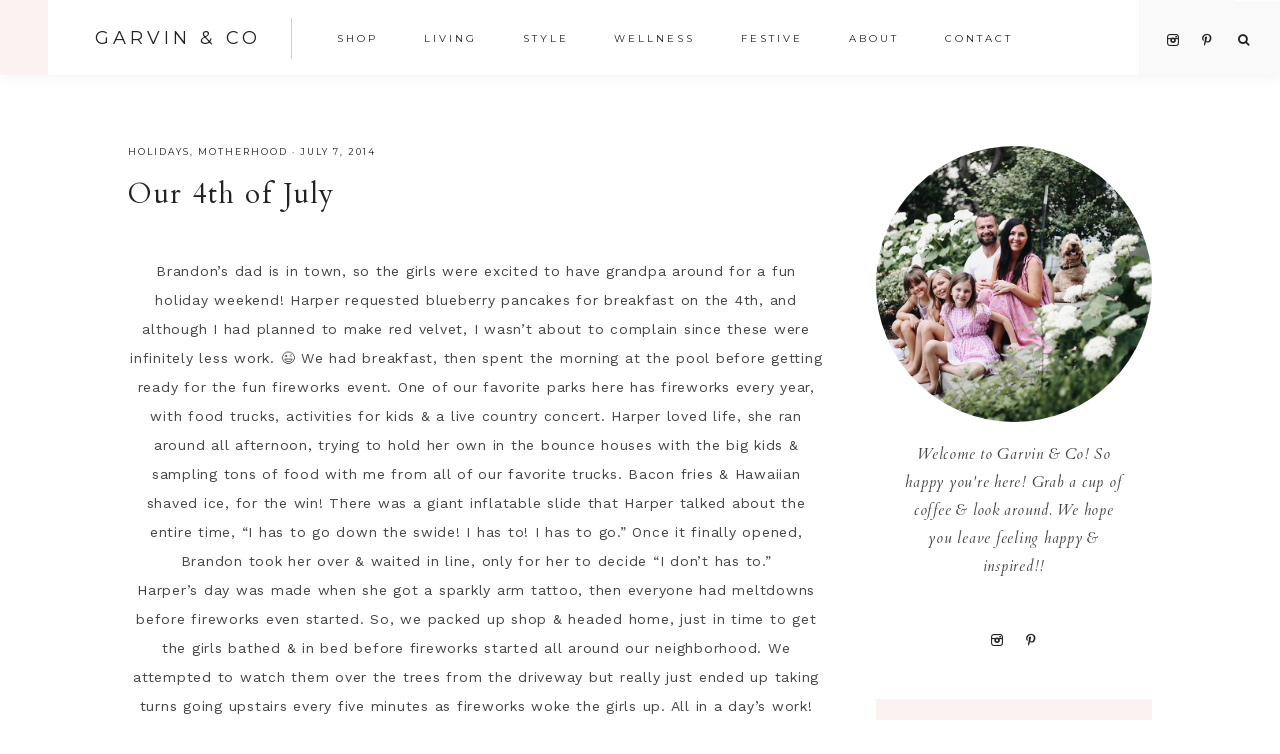

--- FILE ---
content_type: text/html; charset=UTF-8
request_url: https://www.garvinandco.com/2014/07/our-4th-of-july/
body_size: 16944
content:
<!DOCTYPE html>
<html lang="en-US">
<head >
<meta charset="UTF-8" />
<meta name="viewport" content="width=device-width, initial-scale=1" />
<title>Our 4th of July</title>
<meta name='robots' content='max-image-preview:large' />
<meta name="dlm-version" content="5.1.6">
			<style type="text/css">
				.slide-excerpt { width: 50%; }
				.slide-excerpt { top: 0; }
				.slide-excerpt { right: 0; }
				.flexslider { max-width: 1050px; max-height: 700px; }
				.slide-image { max-height: 700px; }
			</style>
			<style type="text/css">
				@media only screen
				and (min-device-width : 320px)
				and (max-device-width : 480px) {
					.slide-excerpt { display: none !important; }
				}
			</style> <link rel='dns-prefetch' href='//www.garvinandco.com' />
<link rel='dns-prefetch' href='//maxcdn.bootstrapcdn.com' />
<link rel='dns-prefetch' href='//code.ionicframework.com' />
<link rel='dns-prefetch' href='//fonts.googleapis.com' />
<link rel="alternate" type="application/rss+xml" title="Garvin &amp; Co &raquo; Feed" href="https://www.garvinandco.com/feed/" />
<link rel="alternate" type="application/rss+xml" title="Garvin &amp; Co &raquo; Comments Feed" href="https://www.garvinandco.com/comments/feed/" />
<link rel="alternate" type="application/rss+xml" title="Garvin &amp; Co &raquo; Our 4th of July Comments Feed" href="https://www.garvinandco.com/2014/07/our-4th-of-july/feed/" />
<link rel="alternate" title="oEmbed (JSON)" type="application/json+oembed" href="https://www.garvinandco.com/wp-json/oembed/1.0/embed?url=https%3A%2F%2Fwww.garvinandco.com%2F2014%2F07%2Four-4th-of-july%2F" />
<link rel="alternate" title="oEmbed (XML)" type="text/xml+oembed" href="https://www.garvinandco.com/wp-json/oembed/1.0/embed?url=https%3A%2F%2Fwww.garvinandco.com%2F2014%2F07%2Four-4th-of-july%2F&#038;format=xml" />
<link rel="canonical" href="https://www.garvinandco.com/2014/07/our-4th-of-july/" />
		<!-- This site uses the Google Analytics by ExactMetrics plugin v8.10.2 - Using Analytics tracking - https://www.exactmetrics.com/ -->
		<!-- Note: ExactMetrics is not currently configured on this site. The site owner needs to authenticate with Google Analytics in the ExactMetrics settings panel. -->
					<!-- No tracking code set -->
				<!-- / Google Analytics by ExactMetrics -->
		<style id='wp-img-auto-sizes-contain-inline-css' type='text/css'>
img:is([sizes=auto i],[sizes^="auto," i]){contain-intrinsic-size:3000px 1500px}
/*# sourceURL=wp-img-auto-sizes-contain-inline-css */
</style>
<link rel='stylesheet' id='stylish_popular_posts_style-css' href='https://www.garvinandco.com/wp-content/plugins/stylish-popular-posts/css/style.css?ver=6.9' type='text/css' media='all' />
<link rel='stylesheet' id='sbi_styles-css' href='https://www.garvinandco.com/wp-content/plugins/instagram-feed/css/sbi-styles.min.css?ver=6.10.0' type='text/css' media='all' />
<link rel='stylesheet' id='genesis-simple-share-plugin-css-css' href='https://www.garvinandco.com/wp-content/plugins/genesis-simple-share/assets/css/share.min.css?ver=0.1.0' type='text/css' media='all' />
<link rel='stylesheet' id='genesis-simple-share-genericons-css-css' href='https://www.garvinandco.com/wp-content/plugins/genesis-simple-share/assets/css/genericons.min.css?ver=0.1.0' type='text/css' media='all' />
<link rel='stylesheet' id='vivienne-css' href='https://www.garvinandco.com/wp-content/themes/vivienne-theme.3.0.4/style.css?ver=3.0.4' type='text/css' media='all' />
<style id='vivienne-inline-css' type='text/css'>


		.entry-content a:not(.button):not(.more-link),
		.sharrre .share,
		.sharrre:hover .share,
		.vivienne-backtotop {
			color: #f2c3cb;
		}

		.woocommerce ul.products li.product a {
			color: #f2c3cb !important;
		}

		

		.entry-content a:hover,
		a:hover {
			color: #ebb6be;
		}
		.vivienne-home .featuredpost .entry-title a:hover,
		.pagination-previous a:hover,
		.pagination-next a:hover,
		.archive-pagination li a:hover,
		.archive-pagination .active a,
		.prev-next-navigation a:hover,
		.social i:hover,
		.creds a:hover,
		.footer-widgets a:hover,
		.footer-widgets .social i:hover,
		.vivienne-featured h4 a:hover,
		.nav-primary a:hover,
		.nav-secondary a:hover,
        .nav-primary .social i:hover,
		li a.icon-search:hover,
		.vivienne-backtotop:hover,
		.entry-title a:hover,
		.slide-excerpt-border h2 a:hover {
			color: #ebb6be !important;
		}
		
        .nav-primary .social i:hover { color: #ebb6be !important; }

		.woocommerce ul.products li.product h3:hover,
		.woocommerce ul.products li.product a:hover,
		.woocommerce .product h2:hover {
			color: #ebb6be !important;
		}

		

		.nav-primary .social i,
		.social i,
		li a.icon-search {
			color: #222222;
		}

		

		.offscreen-content button,
        .offscreen-content-icon button {
			background-color: #fcf2f1;
		}

		

		button:hover,
		input[type="button"]:hover,
		.sidebar li.cat-item a:hover,
		input[type="reset"]:hover,
		input[type="submit"]:hover,
		.button:hover,
        .widget .button:hover,
		a.more-link:hover,
		.more-from-category a:hover,
		.category-page .more-from-category a:hover,
		.comment-reply a:hover,
		.vivienne-home .enews-widget input[type="submit"]:hover,
		.pricing-table a.button:hover,
        .vivienne-home .home-area .enews-widget input[type="submit"]:hover,
        .sidebar li.cat-item a:hover,
        .sidebar .widget_nav_menu a:hover,
		.sidebar .menu-widget a:hover {
			background-color: #f3dfde;
		}

		.woocommerce #respond input#submit:hover,
		.woocommerce a.button:hover,
		.woocommerce button.button:hover,
		.woocommerce input.button:hover,
		.nf-form-content input[type="button"]:hover,
		.entry-content .wp-block-button .wp-block-button__link:hover,
		#mc_embed_signup .button:hover {
			background-color: #f3dfde !important;
		}

		

		button:hover,
		input[type="button"]:hover,
		.sidebar li.cat-item a:hover,
		input[type="reset"]:hover,
		input[type="submit"]:hover,
		.button:hover,
        .widget .button:hover,
		a.more-link:hover,
		.more-from-category a:hover,
		.category-page .more-from-category a:hover,
		.comment-reply a:hover,
		.vivienne-home .enews-widget input[type="submit"]:hover,
		.pricing-table a.button:hover,
        .vivienne-home .home-area .enews-widget input[type="submit"]:hover,
        .sidebar li.cat-item a:hover,
        .sidebar .widget_nav_menu a:hover,
		.sidebar .menu-widget a:hover {
			color: #1b1b1b;
		}

		.entry-content a.button:hover,
		.nf-form-content input[type="button"]:hover,
		.entry-content .wp-block-button .wp-block-button__link:hover,
		#mc_embed_signup .button:hover { color: #1b1b1b !important; }

		.woocommerce #respond input#submit:hover,
		.woocommerce a.button:hover,
		.woocommerce button.button:hover,
		.woocommerce input.button:hover {
			color: #1b1b1b !important;
		}


		

        .related {
            background-color: #fcf2f1 !important;
        }

        

        .vivienne-home .front-page-1 .featuredpost .post {
            background-color: #f9eaea !important;
        }

        

		.front-page-2,
		.pricing-table h4 {
			background-color: #fcf2f1 !important;
		}

		

		body.vivienne-lead-capture,
        .vivienne-lead-capture .site-inner {
			background-color: #fcf2f1;
		}

		

		.footer-menu,
		.copyright,
		.footer-wrap {
			background-color: #fcf2f1;
		}

		
		@media only screen and (max-width: 1000px) { .creds { background-color: #fcf2f1; } }

		

		.vivienne-insta .site-container,
		.vivienne-insta .site-inner,
		.vivienne-insta .site-header {
			background-color: #fcf2f1 !important;
		}

		
/*# sourceURL=vivienne-inline-css */
</style>
<style id='wp-emoji-styles-inline-css' type='text/css'>

	img.wp-smiley, img.emoji {
		display: inline !important;
		border: none !important;
		box-shadow: none !important;
		height: 1em !important;
		width: 1em !important;
		margin: 0 0.07em !important;
		vertical-align: -0.1em !important;
		background: none !important;
		padding: 0 !important;
	}
/*# sourceURL=wp-emoji-styles-inline-css */
</style>
<style id='wp-block-library-inline-css' type='text/css'>
:root{--wp-block-synced-color:#7a00df;--wp-block-synced-color--rgb:122,0,223;--wp-bound-block-color:var(--wp-block-synced-color);--wp-editor-canvas-background:#ddd;--wp-admin-theme-color:#007cba;--wp-admin-theme-color--rgb:0,124,186;--wp-admin-theme-color-darker-10:#006ba1;--wp-admin-theme-color-darker-10--rgb:0,107,160.5;--wp-admin-theme-color-darker-20:#005a87;--wp-admin-theme-color-darker-20--rgb:0,90,135;--wp-admin-border-width-focus:2px}@media (min-resolution:192dpi){:root{--wp-admin-border-width-focus:1.5px}}.wp-element-button{cursor:pointer}:root .has-very-light-gray-background-color{background-color:#eee}:root .has-very-dark-gray-background-color{background-color:#313131}:root .has-very-light-gray-color{color:#eee}:root .has-very-dark-gray-color{color:#313131}:root .has-vivid-green-cyan-to-vivid-cyan-blue-gradient-background{background:linear-gradient(135deg,#00d084,#0693e3)}:root .has-purple-crush-gradient-background{background:linear-gradient(135deg,#34e2e4,#4721fb 50%,#ab1dfe)}:root .has-hazy-dawn-gradient-background{background:linear-gradient(135deg,#faaca8,#dad0ec)}:root .has-subdued-olive-gradient-background{background:linear-gradient(135deg,#fafae1,#67a671)}:root .has-atomic-cream-gradient-background{background:linear-gradient(135deg,#fdd79a,#004a59)}:root .has-nightshade-gradient-background{background:linear-gradient(135deg,#330968,#31cdcf)}:root .has-midnight-gradient-background{background:linear-gradient(135deg,#020381,#2874fc)}:root{--wp--preset--font-size--normal:16px;--wp--preset--font-size--huge:42px}.has-regular-font-size{font-size:1em}.has-larger-font-size{font-size:2.625em}.has-normal-font-size{font-size:var(--wp--preset--font-size--normal)}.has-huge-font-size{font-size:var(--wp--preset--font-size--huge)}.has-text-align-center{text-align:center}.has-text-align-left{text-align:left}.has-text-align-right{text-align:right}.has-fit-text{white-space:nowrap!important}#end-resizable-editor-section{display:none}.aligncenter{clear:both}.items-justified-left{justify-content:flex-start}.items-justified-center{justify-content:center}.items-justified-right{justify-content:flex-end}.items-justified-space-between{justify-content:space-between}.screen-reader-text{border:0;clip-path:inset(50%);height:1px;margin:-1px;overflow:hidden;padding:0;position:absolute;width:1px;word-wrap:normal!important}.screen-reader-text:focus{background-color:#ddd;clip-path:none;color:#444;display:block;font-size:1em;height:auto;left:5px;line-height:normal;padding:15px 23px 14px;text-decoration:none;top:5px;width:auto;z-index:100000}html :where(.has-border-color){border-style:solid}html :where([style*=border-top-color]){border-top-style:solid}html :where([style*=border-right-color]){border-right-style:solid}html :where([style*=border-bottom-color]){border-bottom-style:solid}html :where([style*=border-left-color]){border-left-style:solid}html :where([style*=border-width]){border-style:solid}html :where([style*=border-top-width]){border-top-style:solid}html :where([style*=border-right-width]){border-right-style:solid}html :where([style*=border-bottom-width]){border-bottom-style:solid}html :where([style*=border-left-width]){border-left-style:solid}html :where(img[class*=wp-image-]){height:auto;max-width:100%}:where(figure){margin:0 0 1em}html :where(.is-position-sticky){--wp-admin--admin-bar--position-offset:var(--wp-admin--admin-bar--height,0px)}@media screen and (max-width:600px){html :where(.is-position-sticky){--wp-admin--admin-bar--position-offset:0px}}

/*# sourceURL=wp-block-library-inline-css */
</style><style id='global-styles-inline-css' type='text/css'>
:root{--wp--preset--aspect-ratio--square: 1;--wp--preset--aspect-ratio--4-3: 4/3;--wp--preset--aspect-ratio--3-4: 3/4;--wp--preset--aspect-ratio--3-2: 3/2;--wp--preset--aspect-ratio--2-3: 2/3;--wp--preset--aspect-ratio--16-9: 16/9;--wp--preset--aspect-ratio--9-16: 9/16;--wp--preset--color--black: #222222;--wp--preset--color--cyan-bluish-gray: #abb8c3;--wp--preset--color--white: #ffffff;--wp--preset--color--pale-pink: #f78da7;--wp--preset--color--vivid-red: #cf2e2e;--wp--preset--color--luminous-vivid-orange: #ff6900;--wp--preset--color--luminous-vivid-amber: #fcb900;--wp--preset--color--light-green-cyan: #7bdcb5;--wp--preset--color--vivid-green-cyan: #00d084;--wp--preset--color--pale-cyan-blue: #8ed1fc;--wp--preset--color--vivid-cyan-blue: #0693e3;--wp--preset--color--vivid-purple: #9b51e0;--wp--preset--color--cream: #f9f9f9;--wp--preset--color--taupe: #ece7e6;--wp--preset--color--gray: #ccc7c6;--wp--preset--gradient--vivid-cyan-blue-to-vivid-purple: linear-gradient(135deg,rgb(6,147,227) 0%,rgb(155,81,224) 100%);--wp--preset--gradient--light-green-cyan-to-vivid-green-cyan: linear-gradient(135deg,rgb(122,220,180) 0%,rgb(0,208,130) 100%);--wp--preset--gradient--luminous-vivid-amber-to-luminous-vivid-orange: linear-gradient(135deg,rgb(252,185,0) 0%,rgb(255,105,0) 100%);--wp--preset--gradient--luminous-vivid-orange-to-vivid-red: linear-gradient(135deg,rgb(255,105,0) 0%,rgb(207,46,46) 100%);--wp--preset--gradient--very-light-gray-to-cyan-bluish-gray: linear-gradient(135deg,rgb(238,238,238) 0%,rgb(169,184,195) 100%);--wp--preset--gradient--cool-to-warm-spectrum: linear-gradient(135deg,rgb(74,234,220) 0%,rgb(151,120,209) 20%,rgb(207,42,186) 40%,rgb(238,44,130) 60%,rgb(251,105,98) 80%,rgb(254,248,76) 100%);--wp--preset--gradient--blush-light-purple: linear-gradient(135deg,rgb(255,206,236) 0%,rgb(152,150,240) 100%);--wp--preset--gradient--blush-bordeaux: linear-gradient(135deg,rgb(254,205,165) 0%,rgb(254,45,45) 50%,rgb(107,0,62) 100%);--wp--preset--gradient--luminous-dusk: linear-gradient(135deg,rgb(255,203,112) 0%,rgb(199,81,192) 50%,rgb(65,88,208) 100%);--wp--preset--gradient--pale-ocean: linear-gradient(135deg,rgb(255,245,203) 0%,rgb(182,227,212) 50%,rgb(51,167,181) 100%);--wp--preset--gradient--electric-grass: linear-gradient(135deg,rgb(202,248,128) 0%,rgb(113,206,126) 100%);--wp--preset--gradient--midnight: linear-gradient(135deg,rgb(2,3,129) 0%,rgb(40,116,252) 100%);--wp--preset--font-size--small: 13px;--wp--preset--font-size--medium: 20px;--wp--preset--font-size--large: 16px;--wp--preset--font-size--x-large: 42px;--wp--preset--font-size--normal: 14px;--wp--preset--font-size--larger: 18px;--wp--preset--spacing--20: 0.44rem;--wp--preset--spacing--30: 0.67rem;--wp--preset--spacing--40: 1rem;--wp--preset--spacing--50: 1.5rem;--wp--preset--spacing--60: 2.25rem;--wp--preset--spacing--70: 3.38rem;--wp--preset--spacing--80: 5.06rem;--wp--preset--shadow--natural: 6px 6px 9px rgba(0, 0, 0, 0.2);--wp--preset--shadow--deep: 12px 12px 50px rgba(0, 0, 0, 0.4);--wp--preset--shadow--sharp: 6px 6px 0px rgba(0, 0, 0, 0.2);--wp--preset--shadow--outlined: 6px 6px 0px -3px rgb(255, 255, 255), 6px 6px rgb(0, 0, 0);--wp--preset--shadow--crisp: 6px 6px 0px rgb(0, 0, 0);}:where(.is-layout-flex){gap: 0.5em;}:where(.is-layout-grid){gap: 0.5em;}body .is-layout-flex{display: flex;}.is-layout-flex{flex-wrap: wrap;align-items: center;}.is-layout-flex > :is(*, div){margin: 0;}body .is-layout-grid{display: grid;}.is-layout-grid > :is(*, div){margin: 0;}:where(.wp-block-columns.is-layout-flex){gap: 2em;}:where(.wp-block-columns.is-layout-grid){gap: 2em;}:where(.wp-block-post-template.is-layout-flex){gap: 1.25em;}:where(.wp-block-post-template.is-layout-grid){gap: 1.25em;}.has-black-color{color: var(--wp--preset--color--black) !important;}.has-cyan-bluish-gray-color{color: var(--wp--preset--color--cyan-bluish-gray) !important;}.has-white-color{color: var(--wp--preset--color--white) !important;}.has-pale-pink-color{color: var(--wp--preset--color--pale-pink) !important;}.has-vivid-red-color{color: var(--wp--preset--color--vivid-red) !important;}.has-luminous-vivid-orange-color{color: var(--wp--preset--color--luminous-vivid-orange) !important;}.has-luminous-vivid-amber-color{color: var(--wp--preset--color--luminous-vivid-amber) !important;}.has-light-green-cyan-color{color: var(--wp--preset--color--light-green-cyan) !important;}.has-vivid-green-cyan-color{color: var(--wp--preset--color--vivid-green-cyan) !important;}.has-pale-cyan-blue-color{color: var(--wp--preset--color--pale-cyan-blue) !important;}.has-vivid-cyan-blue-color{color: var(--wp--preset--color--vivid-cyan-blue) !important;}.has-vivid-purple-color{color: var(--wp--preset--color--vivid-purple) !important;}.has-black-background-color{background-color: var(--wp--preset--color--black) !important;}.has-cyan-bluish-gray-background-color{background-color: var(--wp--preset--color--cyan-bluish-gray) !important;}.has-white-background-color{background-color: var(--wp--preset--color--white) !important;}.has-pale-pink-background-color{background-color: var(--wp--preset--color--pale-pink) !important;}.has-vivid-red-background-color{background-color: var(--wp--preset--color--vivid-red) !important;}.has-luminous-vivid-orange-background-color{background-color: var(--wp--preset--color--luminous-vivid-orange) !important;}.has-luminous-vivid-amber-background-color{background-color: var(--wp--preset--color--luminous-vivid-amber) !important;}.has-light-green-cyan-background-color{background-color: var(--wp--preset--color--light-green-cyan) !important;}.has-vivid-green-cyan-background-color{background-color: var(--wp--preset--color--vivid-green-cyan) !important;}.has-pale-cyan-blue-background-color{background-color: var(--wp--preset--color--pale-cyan-blue) !important;}.has-vivid-cyan-blue-background-color{background-color: var(--wp--preset--color--vivid-cyan-blue) !important;}.has-vivid-purple-background-color{background-color: var(--wp--preset--color--vivid-purple) !important;}.has-black-border-color{border-color: var(--wp--preset--color--black) !important;}.has-cyan-bluish-gray-border-color{border-color: var(--wp--preset--color--cyan-bluish-gray) !important;}.has-white-border-color{border-color: var(--wp--preset--color--white) !important;}.has-pale-pink-border-color{border-color: var(--wp--preset--color--pale-pink) !important;}.has-vivid-red-border-color{border-color: var(--wp--preset--color--vivid-red) !important;}.has-luminous-vivid-orange-border-color{border-color: var(--wp--preset--color--luminous-vivid-orange) !important;}.has-luminous-vivid-amber-border-color{border-color: var(--wp--preset--color--luminous-vivid-amber) !important;}.has-light-green-cyan-border-color{border-color: var(--wp--preset--color--light-green-cyan) !important;}.has-vivid-green-cyan-border-color{border-color: var(--wp--preset--color--vivid-green-cyan) !important;}.has-pale-cyan-blue-border-color{border-color: var(--wp--preset--color--pale-cyan-blue) !important;}.has-vivid-cyan-blue-border-color{border-color: var(--wp--preset--color--vivid-cyan-blue) !important;}.has-vivid-purple-border-color{border-color: var(--wp--preset--color--vivid-purple) !important;}.has-vivid-cyan-blue-to-vivid-purple-gradient-background{background: var(--wp--preset--gradient--vivid-cyan-blue-to-vivid-purple) !important;}.has-light-green-cyan-to-vivid-green-cyan-gradient-background{background: var(--wp--preset--gradient--light-green-cyan-to-vivid-green-cyan) !important;}.has-luminous-vivid-amber-to-luminous-vivid-orange-gradient-background{background: var(--wp--preset--gradient--luminous-vivid-amber-to-luminous-vivid-orange) !important;}.has-luminous-vivid-orange-to-vivid-red-gradient-background{background: var(--wp--preset--gradient--luminous-vivid-orange-to-vivid-red) !important;}.has-very-light-gray-to-cyan-bluish-gray-gradient-background{background: var(--wp--preset--gradient--very-light-gray-to-cyan-bluish-gray) !important;}.has-cool-to-warm-spectrum-gradient-background{background: var(--wp--preset--gradient--cool-to-warm-spectrum) !important;}.has-blush-light-purple-gradient-background{background: var(--wp--preset--gradient--blush-light-purple) !important;}.has-blush-bordeaux-gradient-background{background: var(--wp--preset--gradient--blush-bordeaux) !important;}.has-luminous-dusk-gradient-background{background: var(--wp--preset--gradient--luminous-dusk) !important;}.has-pale-ocean-gradient-background{background: var(--wp--preset--gradient--pale-ocean) !important;}.has-electric-grass-gradient-background{background: var(--wp--preset--gradient--electric-grass) !important;}.has-midnight-gradient-background{background: var(--wp--preset--gradient--midnight) !important;}.has-small-font-size{font-size: var(--wp--preset--font-size--small) !important;}.has-medium-font-size{font-size: var(--wp--preset--font-size--medium) !important;}.has-large-font-size{font-size: var(--wp--preset--font-size--large) !important;}.has-x-large-font-size{font-size: var(--wp--preset--font-size--x-large) !important;}
/*# sourceURL=global-styles-inline-css */
</style>

<style id='classic-theme-styles-inline-css' type='text/css'>
/*! This file is auto-generated */
.wp-block-button__link{color:#fff;background-color:#32373c;border-radius:9999px;box-shadow:none;text-decoration:none;padding:calc(.667em + 2px) calc(1.333em + 2px);font-size:1.125em}.wp-block-file__button{background:#32373c;color:#fff;text-decoration:none}
/*# sourceURL=/wp-includes/css/classic-themes.min.css */
</style>
<link rel='stylesheet' id='mpp_gutenberg-css' href='https://www.garvinandco.com/wp-content/plugins/metronet-profile-picture/dist/blocks.style.build.css?ver=2.6.3' type='text/css' media='all' />
<link rel='stylesheet' id='contact-form-7-css' href='https://www.garvinandco.com/wp-content/plugins/contact-form-7/includes/css/styles.css?ver=6.1.4' type='text/css' media='all' />
<link rel='stylesheet' id='pc_google_analytics-frontend-css' href='https://www.garvinandco.com/wp-content/plugins/pc-google-analytics/assets/css/frontend.css?ver=1.0.0' type='text/css' media='all' />
<link rel='stylesheet' id='woocommerce-layout-css' href='https://www.garvinandco.com/wp-content/plugins/woocommerce/assets/css/woocommerce-layout.css?ver=10.4.3' type='text/css' media='all' />
<link rel='stylesheet' id='woocommerce-smallscreen-css' href='https://www.garvinandco.com/wp-content/plugins/woocommerce/assets/css/woocommerce-smallscreen.css?ver=10.4.3' type='text/css' media='only screen and (max-width: 768px)' />
<link rel='stylesheet' id='woocommerce-general-css' href='https://www.garvinandco.com/wp-content/plugins/woocommerce/assets/css/woocommerce.css?ver=10.4.3' type='text/css' media='all' />
<style id='woocommerce-inline-inline-css' type='text/css'>
.woocommerce form .form-row .required { visibility: visible; }
/*# sourceURL=woocommerce-inline-inline-css */
</style>
<link rel='stylesheet' id='font-awesome-css' href='//maxcdn.bootstrapcdn.com/font-awesome/4.2.0/css/font-awesome.min.css?ver=6.9' type='text/css' media='all' />
<link rel='stylesheet' id='vivienne-icons-css' href='https://www.garvinandco.com/wp-content/themes/vivienne-theme.3.0.4/icons.css?ver=6.9' type='text/css' media='all' />
<link rel='stylesheet' id='dashicons-css' href='https://www.garvinandco.com/wp-includes/css/dashicons.min.css?ver=6.9' type='text/css' media='all' />
<link rel='stylesheet' id='ionicons-css' href='//code.ionicframework.com/ionicons/2.0.1/css/ionicons.min.css?ver=3.0.4' type='text/css' media='all' />
<link rel='stylesheet' id='vivienne-google-fonts-css' href='//fonts.googleapis.com/css?family=Cardo%3A400%2C400i%7CMontserrat%3A400%2C500%7CWork+Sans%3A400%2C700&#038;ver=3.0.4' type='text/css' media='all' />
<link rel='stylesheet' id='custom-stylesheet-css' href='https://www.garvinandco.com/wp-content/themes/vivienne-theme.3.0.4/woo/vivienne-woocommerce.css?ver=6.9' type='text/css' media='all' />
<link rel='stylesheet' id='vivienne-gutenberg-css' href='https://www.garvinandco.com/wp-content/themes/vivienne-theme.3.0.4/lib/gutenberg/gutenberg.css?ver=3.0.4' type='text/css' media='all' />
<link rel='stylesheet' id='heart-this-css' href='https://www.garvinandco.com/wp-content/plugins/heart-this/css/heart-this.min.css?ver=0.1.0' type='text/css' media='all' />
<style id='kadence-blocks-global-variables-inline-css' type='text/css'>
:root {--global-kb-font-size-sm:clamp(0.8rem, 0.73rem + 0.217vw, 0.9rem);--global-kb-font-size-md:clamp(1.1rem, 0.995rem + 0.326vw, 1.25rem);--global-kb-font-size-lg:clamp(1.75rem, 1.576rem + 0.543vw, 2rem);--global-kb-font-size-xl:clamp(2.25rem, 1.728rem + 1.63vw, 3rem);--global-kb-font-size-xxl:clamp(2.5rem, 1.456rem + 3.26vw, 4rem);--global-kb-font-size-xxxl:clamp(2.75rem, 0.489rem + 7.065vw, 6rem);}:root {--global-palette1: #3182CE;--global-palette2: #2B6CB0;--global-palette3: #1A202C;--global-palette4: #2D3748;--global-palette5: #4A5568;--global-palette6: #718096;--global-palette7: #EDF2F7;--global-palette8: #F7FAFC;--global-palette9: #ffffff;}
/*# sourceURL=kadence-blocks-global-variables-inline-css */
</style>
<link rel='stylesheet' id='slider_styles-css' href='https://www.garvinandco.com/wp-content/plugins/genesis-responsive-slider/assets/style.css?ver=1.0.1' type='text/css' media='all' />
<script type="text/javascript" src="https://www.garvinandco.com/wp-includes/js/jquery/jquery.min.js?ver=3.7.1" id="jquery-core-js"></script>
<script type="text/javascript" src="https://www.garvinandco.com/wp-includes/js/jquery/jquery-migrate.min.js?ver=3.4.1" id="jquery-migrate-js"></script>
<script type="text/javascript" src="https://www.garvinandco.com/wp-content/plugins/genesis-simple-share/assets/js/sharrre/jquery.sharrre.min.js?ver=0.1.0" id="genesis-simple-share-plugin-js-js"></script>
<script type="text/javascript" src="https://www.garvinandco.com/wp-content/plugins/genesis-simple-share/assets/js/waypoints.min.js?ver=0.1.0" id="genesis-simple-share-waypoint-js-js"></script>
<script type="text/javascript" src="https://www.garvinandco.com/wp-content/plugins/pc-google-analytics/assets/js/frontend.min.js?ver=1.0.0" id="pc_google_analytics-frontend-js"></script>
<script type="text/javascript" src="https://www.garvinandco.com/wp-content/plugins/woocommerce/assets/js/jquery-blockui/jquery.blockUI.min.js?ver=2.7.0-wc.10.4.3" id="wc-jquery-blockui-js" defer="defer" data-wp-strategy="defer"></script>
<script type="text/javascript" id="wc-add-to-cart-js-extra">
/* <![CDATA[ */
var wc_add_to_cart_params = {"ajax_url":"/wp-admin/admin-ajax.php","wc_ajax_url":"/?wc-ajax=%%endpoint%%","i18n_view_cart":"View cart","cart_url":"https://www.garvinandco.com/cart/","is_cart":"","cart_redirect_after_add":"no"};
//# sourceURL=wc-add-to-cart-js-extra
/* ]]> */
</script>
<script type="text/javascript" src="https://www.garvinandco.com/wp-content/plugins/woocommerce/assets/js/frontend/add-to-cart.min.js?ver=10.4.3" id="wc-add-to-cart-js" defer="defer" data-wp-strategy="defer"></script>
<script type="text/javascript" src="https://www.garvinandco.com/wp-content/plugins/woocommerce/assets/js/js-cookie/js.cookie.min.js?ver=2.1.4-wc.10.4.3" id="wc-js-cookie-js" defer="defer" data-wp-strategy="defer"></script>
<script type="text/javascript" id="woocommerce-js-extra">
/* <![CDATA[ */
var woocommerce_params = {"ajax_url":"/wp-admin/admin-ajax.php","wc_ajax_url":"/?wc-ajax=%%endpoint%%","i18n_password_show":"Show password","i18n_password_hide":"Hide password"};
//# sourceURL=woocommerce-js-extra
/* ]]> */
</script>
<script type="text/javascript" src="https://www.garvinandco.com/wp-content/plugins/woocommerce/assets/js/frontend/woocommerce.min.js?ver=10.4.3" id="woocommerce-js" defer="defer" data-wp-strategy="defer"></script>
<script type="text/javascript" src="https://www.garvinandco.com/wp-content/themes/vivienne-theme.3.0.4/js/global.js?ver=1.0.0" id="vivienne-global-js"></script>
<script type="text/javascript" src="https://www.garvinandco.com/wp-content/plugins/woocommerce/assets/js/flexslider/jquery.flexslider.min.js?ver=2.7.2-wc.10.4.3" id="wc-flexslider-js" defer="defer" data-wp-strategy="defer"></script>
<link rel="https://api.w.org/" href="https://www.garvinandco.com/wp-json/" /><link rel="alternate" title="JSON" type="application/json" href="https://www.garvinandco.com/wp-json/wp/v2/posts/453" /><link rel="EditURI" type="application/rsd+xml" title="RSD" href="https://www.garvinandco.com/xmlrpc.php?rsd" />
<script>
  (function(w, d, t, s, n) {
    w.FlodeskObject = n;
    var fn = function() {
      (w[n].q = w[n].q || []).push(arguments);
    };
    w[n] = w[n] || fn;
    var f = d.getElementsByTagName(t)[0];
    var e = d.createElement(t);
    var h = '?v=' + new Date().getTime();
    e.async = true;
    e.src = s + h;
    f.parentNode.insertBefore(e, f);
  })(window, document, 'script', 'https://assets.flodesk.com/universal.js', 'fd');
</script>	<script>
		(function(i,s,o,g,r,a,m){i['GoogleAnalyticsObject']=r;i[r]=i[r]||function(){
		(i[r].q=i[r].q||[]).push(arguments)},i[r].l=1*new Date();a=s.createElement(o),
		m=s.getElementsByTagName(o)[0];a.async=1;a.src=g;m.parentNode.insertBefore(a,m)
		})(window,document,'script','//www.google-analytics.com/analytics.js','ga');
		
		ga('create', 'UA-69383710-2', 'auto');
		ga('send', 'pageview');
		
		</script>
<link rel="pingback" href="https://www.garvinandco.com/xmlrpc.php" />
	<noscript><style>.woocommerce-product-gallery{ opacity: 1 !important; }</style></noscript>
	<link rel="icon" href="https://www.garvinandco.com/wp-content/uploads/2020/09/favicon-32x32-1.png" sizes="32x32" />
<link rel="icon" href="https://www.garvinandco.com/wp-content/uploads/2020/09/favicon-32x32-1.png" sizes="192x192" />
<link rel="apple-touch-icon" href="https://www.garvinandco.com/wp-content/uploads/2020/09/favicon-32x32-1.png" />
<meta name="msapplication-TileImage" content="https://www.garvinandco.com/wp-content/uploads/2020/09/favicon-32x32-1.png" />
		<style type="text/css" id="wp-custom-css">
			/* Custom Theme Tweaks */

.genesis-title-hidden .content-sidebar-wrap,
.genesis-title-hidden .site-inner {
    margin-top: 6px !important
}

.sidebar .enews-widget {
	background: #fcf2f1;
}
button.menu-toggle {
    background: transparent !important;
}		</style>
		<link rel='stylesheet' id='wc-blocks-style-css' href='https://www.garvinandco.com/wp-content/plugins/woocommerce/assets/client/blocks/wc-blocks.css?ver=wc-10.4.3' type='text/css' media='all' />
</head>
<body data-rsssl=1 class="wp-singular post-template-default single single-post postid-453 single-format-standard wp-embed-responsive wp-theme-genesis wp-child-theme-vivienne-theme304 theme-genesis woocommerce-no-js header-full-width content-sidebar genesis-breadcrumbs-hidden genesis-footer-widgets-hidden has-no-blocks" itemscope itemtype="https://schema.org/WebPage"><header class="site-header" itemscope itemtype="https://schema.org/WPHeader"><div class="wrap"><div class="title-area"><p class="site-title" itemprop="headline"><a href="https://www.garvinandco.com/">Garvin &amp; Co</a></p><p class="site-description" itemprop="description">Motherhood, Lifestyle &amp; Design Blog by Jessica Garvin</p></div><nav class="nav-primary" aria-label="Main" itemscope itemtype="https://schema.org/SiteNavigationElement"><div class="wrap"><ul id="menu-top-menu" class="menu genesis-nav-menu menu-primary"><li id="menu-item-6770" class="menu-item menu-item-type-post_type menu-item-object-page menu-item-6770"><a href="https://www.garvinandco.com/shop-2/" itemprop="url"><span itemprop="name">Shop</span></a></li>
<li id="menu-item-6630" class="menu-item menu-item-type-taxonomy menu-item-object-category menu-item-6630"><a href="https://www.garvinandco.com/category/house-and-home/" itemprop="url"><span itemprop="name">Living</span></a></li>
<li id="menu-item-6631" class="menu-item menu-item-type-taxonomy menu-item-object-category menu-item-6631"><a href="https://www.garvinandco.com/category/style/" itemprop="url"><span itemprop="name">Style</span></a></li>
<li id="menu-item-6633" class="menu-item menu-item-type-custom menu-item-object-custom menu-item-6633"><a href="https://www.garvinandco.com/wellness/" itemprop="url"><span itemprop="name">Wellness</span></a></li>
<li id="menu-item-6632" class="menu-item menu-item-type-taxonomy menu-item-object-category menu-item-6632"><a href="https://www.garvinandco.com/category/festive/" itemprop="url"><span itemprop="name">Festive</span></a></li>
<li id="menu-item-6634" class="menu-item menu-item-type-post_type menu-item-object-page menu-item-6634"><a href="https://www.garvinandco.com/about/" itemprop="url"><span itemprop="name">About</span></a></li>
<li id="menu-item-6635" class="menu-item menu-item-type-post_type menu-item-object-page menu-item-6635"><a href="https://www.garvinandco.com/contact/" itemprop="url"><span itemprop="name">Contact</span></a></li>
<aside class="widget-area"><section id="custom_html-15" class="widget_text widget widget_custom_html"><div class="widget_text widget-wrap"><div class="textwidget custom-html-widget"><div align="center">

<a href="https://instagram.com/jlgarvin" title="Instagram" target="_blank" aria-label="Instagram">
<span class="social"><i class="icon-instagram"></i></span></a>
	
<a href="https://www.pinterest.com/jessicalgarvin/" title="Pinterest" target="_blank">
<span class="social" aria-label="Pinterest"><i class="icon-pinterest"></i></span></a>

</div></div></div></section>
</aside><li class="search"><a id="main-nav-search-link" class="icon-search"></a><div class="search-div"><form class="search-form" method="get" action="https://www.garvinandco.com/" role="search" itemprop="potentialAction" itemscope itemtype="https://schema.org/SearchAction"><input class="search-form-input" type="search" name="s" id="searchform-1" placeholder="Search this website" itemprop="query-input"><input class="search-form-submit" type="submit" value="GO"><meta content="https://www.garvinandco.com/?s={s}" itemprop="target"></form></div></li></ul></div></nav><div class="offscreen-content-icon"><button class="offscreen-content-toggle" aria-label="Offscreen Content"><i class="icon ion-navicon"></i> <span class="screen-reader-text">Show Offscreen Content</span></button></div><div class="offscreen-content"><div class="offscreen-container"><div class="widget-area"><button class="offscreen-content-toggle" aria-label="Offscreen Content"><i class="icon ion-ios-close-empty"></i> <span class="screen-reader-text">Hide Offscreen Content</span></button><div class="wrap"><section id="nav_menu-2" class="widget widget_nav_menu"><div class="widget-wrap"><h4 class="widget-title widgettitle">Explore</h4>
<div class="menu-offscreen-menu-container"><ul id="menu-offscreen-menu" class="menu"><li id="menu-item-6717" class="menu-item menu-item-type-post_type menu-item-object-page menu-item-6717"><a href="https://www.garvinandco.com/shop/" itemprop="url">Shop</a></li>
<li id="menu-item-6718" class="menu-item menu-item-type-post_type menu-item-object-page menu-item-6718"><a href="https://www.garvinandco.com/wellness/" itemprop="url">Wellness</a></li>
<li id="menu-item-6715" class="menu-item menu-item-type-post_type menu-item-object-page menu-item-6715"><a href="https://www.garvinandco.com/about/" itemprop="url">About</a></li>
<li id="menu-item-6716" class="menu-item menu-item-type-post_type menu-item-object-page menu-item-6716"><a href="https://www.garvinandco.com/contact/" itemprop="url">Contact</a></li>
</ul></div></div></section>
<section id="custom_html-10" class="widget_text widget widget_custom_html"><div class="widget_text widget-wrap"><h4 class="widget-title widgettitle">Connect</h4>
<div class="textwidget custom-html-widget"><div align="center">

<a href="https://instagram.com/jlgarvin" title="Instagram" target="_blank" aria-label="Instagram">
<span class="social"><i class="icon-instagram"></i></span></a>
	
<a href="https://www.pinterest.com/jessicalgarvin/" title="Pinterest" target="_blank">
<span class="social" aria-label="Pinterest"><i class="icon-pinterest"></i></span></a>

</div></div></div></section>
</div></div></div></div></div></header><div class="site-container"><div class="site-inner"><div class="content-sidebar-wrap"><main class="content"><article class="post-453 post type-post status-publish format-standard category-holidays category-motherhood entry" aria-label="Our 4th of July" itemscope itemtype="https://schema.org/CreativeWork"><header class="entry-header"><p class="entry-meta"><span class="entry-categories"><a href="https://www.garvinandco.com/category/holidays/" rel="category tag">Holidays</a>, <a href="https://www.garvinandco.com/category/motherhood/" rel="category tag">Motherhood</a></span> &middot; <time class="entry-time" itemprop="datePublished" datetime="2014-07-07T13:12:00-07:00">July 7, 2014</time></p><h1 class="entry-title" itemprop="headline">Our 4th of July</h1>
</header><div class="entry-content" itemprop="text"><p></p>
<div style="text-align: center;">Brandon&#8217;s dad is in town, so the girls were excited to have grandpa around for a fun holiday weekend! Harper requested blueberry pancakes for breakfast on the 4th, and although I had planned to make red velvet, I wasn&#8217;t about to complain since these were infinitely less work. 😉 We had breakfast, then spent the morning at the pool before getting ready for the fun fireworks event. One of our favorite parks here has fireworks every year, with food trucks, activities for kids &amp; a live country concert. Harper loved life, she ran around all afternoon, trying to hold her own in the bounce houses with the big kids &amp; sampling tons of food with me from all of our favorite trucks. Bacon fries &amp; Hawaiian shaved ice, for the win! There was a giant inflatable slide that Harper talked about the entire time, &#8220;I has to go down the swide! I has to! I has to go.&#8221; Once it finally opened, Brandon took her over &amp; waited in line, only for her to decide &#8220;I don&#8217;t has to.&#8221;</div>
<div style="text-align: center;">Harper&#8217;s day was made when she got a sparkly arm tattoo, then everyone had meltdowns before fireworks even started. So, we packed up shop &amp; headed home, just in time to get the girls bathed &amp; in bed before fireworks started all around our neighborhood. We attempted to watch them over the trees from the driveway but really just ended up taking turns going upstairs every five minutes as fireworks woke the girls up. All in a day&#8217;s work! Such a fun fourth though, I really hope the girls will be able to stay up for fireworks next year, I just know they will love them.</p>
<div style="clear: both; text-align: center;"><a href="http://3.bp.blogspot.com/-dkxco9BUNRk/U7n9EC3HNZI/AAAAAAAALMI/y2uL_l7kfc4/s1600/photo(28).JPG" style="margin-left: 1em; margin-right: 1em;"><img fetchpriority="high" decoding="async" border="0" src="https://3.bp.blogspot.com/-dkxco9BUNRk/U7n9EC3HNZI/AAAAAAAALMI/y2uL_l7kfc4/s1600/photo(28).JPG" height="640" width="640" /></a><a href="https://images-blogger-opensocial.googleusercontent.com/gadgets/proxy?url=http%3A%2F%2F2.bp.blogspot.com%2F-TcLMQCYJHs8%2FU7n4fp-8WaI%2FAAAAAAAALLQ%2F9DhizGesumg%2Fs1600%2Fphoto(24).JPG&amp;container=blogger&amp;gadget=a&amp;rewriteMime=image%2F*" style="margin-left: 1em; margin-right: 1em;"><img decoding="async" border="0" src="https://2.bp.blogspot.com/-TcLMQCYJHs8/U7n4fp-8WaI/AAAAAAAALLQ/9DhizGesumg/s1600/photo(24).JPG" height="640" width="640" /></a></div>
<p><a href="http://1.bp.blogspot.com/-C7a2BXrKbB8/U7qXviUOACI/AAAAAAAALM8/DzgGz4G2sAc/s1600/photo%252834%2529.JPG" style="margin-left: 1em; margin-right: 1em;"><img decoding="async" border="0" src="https://1.bp.blogspot.com/-C7a2BXrKbB8/U7qXviUOACI/AAAAAAAALM8/DzgGz4G2sAc/s1600/photo%252834%2529.JPG" height="640" width="640" /></a></p>
<div style="clear: both; text-align: center;"><a href="http://2.bp.blogspot.com/-V8yW0Fu5Sis/U7qaaWWvLvI/AAAAAAAALNE/MFz507z7sRI/s1600/photo(35).JPG" style="margin-left: 1em; margin-right: 1em;"><img loading="lazy" decoding="async" border="0" src="https://2.bp.blogspot.com/-V8yW0Fu5Sis/U7qaaWWvLvI/AAAAAAAALNE/MFz507z7sRI/s1600/photo(35).JPG" height="640" width="640" /></a></div>
</div>
<div style="text-align: center;"></div>
<div style="text-align: center;"></div>
<div style="text-align: center;"></div>
<div style="text-align: center;"><a href="http://2.bp.blogspot.com/-IE_iT3ZZYGw/U7n2qjrR1XI/AAAAAAAALKg/pTdhGWsDzis/s1600/photo%2817%29.JPG" style="margin-left: 1em; margin-right: 1em;"><img loading="lazy" decoding="async" border="0" src="https://2.bp.blogspot.com/-IE_iT3ZZYGw/U7n2qjrR1XI/AAAAAAAALKg/pTdhGWsDzis/s1600/photo(17).JPG" height="640" width="640" /></a></div>
<div style="clear: both; text-align: center;"><a href="http://3.bp.blogspot.com/-OWaU2wM9pw4/U7n4hPYdNfI/AAAAAAAALLY/ntBOMgKRtLA/s1600/photo%2823%29.JPG" style="margin-left: 1em; margin-right: 1em;"><img loading="lazy" decoding="async" border="0" src="https://3.bp.blogspot.com/-OWaU2wM9pw4/U7n4hPYdNfI/AAAAAAAALLY/ntBOMgKRtLA/s1600/photo(23).JPG" height="640" width="640" /></a></div>
<div style="text-align: center;"><a href="http://4.bp.blogspot.com/-gfbfetK1AWI/U7n7ZCzSpmI/AAAAAAAALLs/_WSPLyLqEZM/s1600/photo%2827%29.JPG" style="margin-left: 1em; margin-right: 1em;"><img loading="lazy" decoding="async" border="0" src="https://4.bp.blogspot.com/-gfbfetK1AWI/U7n7ZCzSpmI/AAAAAAAALLs/_WSPLyLqEZM/s1600/photo(27).JPG" height="640" width="640" /></a></div>
<div style="text-align: center;"><a href="http://4.bp.blogspot.com/-ckpVhN0YwVU/U7n4T_c-LMI/AAAAAAAALLI/6w0oh5iRWKQ/s1600/photo%2822%29.JPG" style="margin-left: 1em; margin-right: 1em;"><img loading="lazy" decoding="async" border="0" src="https://4.bp.blogspot.com/-ckpVhN0YwVU/U7n4T_c-LMI/AAAAAAAALLI/6w0oh5iRWKQ/s1600/photo(22).JPG" height="640" width="640" /></a></div>
<div style="text-align: center;"><a href="https://www.etsy.com/listing/128439328/star-headband?ref=shop_home_active_2">Gold Star Headband</a> \ <a href="https://www.etsy.com/listing/171107885/x-large-glitter-bow?ref=shop_home_active_16">Glitter Bow Headband</a> \ <a href="http://campbrandgoods.com/collections/womens-tank-tops/products/heritage-logo-tank-top-eco-grey">Grey Camp Tank</a> \ <a href="http://shopsense.shopstyle.com/action/apiVisitRetailer?id=443274329&amp;pid=uid1924-7879382-81&amp;utm_medium=widget&amp;amp;utm_source=Product+Link">Red Star Blanket</a></p>
</div>
<div style="text-align: center;">We woke up to the most pleasant surprise on Saturday morning, the coolest unexpected 65 degree Fall-ish weather! Just the way I like it after the 4th!! 😉 For the first time ever though, I can honestly say I&#8217;m not ready for summer to be over, but it really was a nice treat. We made good use of our hammocks for most of the day, Eloise was chill as a cucumber swinging &amp; napping in my lap. All productivity went out the window thanks to that gorgeous weather.</div>
<div style="clear: both; text-align: center;"><a href="http://2.bp.blogspot.com/-CS70lQE5Ow0/U7oBlWRYBEI/AAAAAAAALMk/ICxjrNWw-Zc/s1600/photo(31).JPG" style="margin-left: 1em; margin-right: 1em;"><img loading="lazy" decoding="async" border="0" src="https://2.bp.blogspot.com/-CS70lQE5Ow0/U7oBlWRYBEI/AAAAAAAALMk/ICxjrNWw-Zc/s1600/photo(31).JPG" height="640" width="640" /></a></div>
<div style="clear: both; text-align: center;"><a href="http://1.bp.blogspot.com/-bGMHd4E1AD0/U7oAJ3Q2e-I/AAAAAAAALMc/FbdWPWAsyyQ/s1600/photo%252830%2529.JPG" style="margin-left: 1em; margin-right: 1em;"><img loading="lazy" decoding="async" border="0" src="https://1.bp.blogspot.com/-bGMHd4E1AD0/U7oAJ3Q2e-I/AAAAAAAALMc/FbdWPWAsyyQ/s1600/photo%252830%2529.JPG" height="640" width="640" /></a></div>
<div style="text-align: center;"><a href="http://www.amazon.com/gp/product/B001DDTDFQ/ref=as_li_tl?ie=UTF8&amp;camp=1789&amp;creative=390957&amp;creativeASIN=B001DDTDFQ&amp;linkCode=as2&amp;tag=litbabgar-20&amp;linkId=YBW4MBPJDPYIAHNV">Hammock</a><img loading="lazy" decoding="async" alt="" border="0" src="https://ir-na.amazon-adsystem.com/e/ir?t=litbabgar-20&amp;l=as2&amp;o=1&amp;a=B001DDTDFQ" height="1" style="border: none !important; margin: 0px !important;" width="1" /> \ <a href="http://www.ikea.com/us/en/catalog/products/00281892/">Pillow</a> \ <a href="http://www.spearmintlove.com/eco-heart-baby-blanket-black-cream/">Blanket c/o Spearmint Baby</a></p>
<p>My brother, his wife &amp; her parents came over for a cookout, which was the perfect time to make some bomb-pop-the-champagne cocktails &amp; festive <a href="http://www.kraftrecipes.com/recipes/gelatin-poke-cake-53184.aspx">jell-o cake</a>, which I will ultimately be polishing off straight from the pan for the rest of the week.</div>
<div style="text-align: center;">&nbsp;<a href="http://2.bp.blogspot.com/-7pPlrbISBkY/U7n4Fh91AZI/AAAAAAAALK4/unUE63-3deM/s1600/photo%2819%29.JPG" style="margin-left: 1em; margin-right: 1em;"><img loading="lazy" decoding="async" border="0" src="https://2.bp.blogspot.com/-7pPlrbISBkY/U7n4Fh91AZI/AAAAAAAALK4/unUE63-3deM/s1600/photo(19).JPG" height="640" width="640" /></a></div>
<div style="text-align: center;"><a href="http://4.bp.blogspot.com/-3O3oqi1pWZg/U7n7Y_24vHI/AAAAAAAALLo/va7Cj5FKWCI/s1600/photo%2826%29.JPG" style="margin-left: 1em; margin-right: 1em;"><img loading="lazy" decoding="async" border="0" src="https://4.bp.blogspot.com/-3O3oqi1pWZg/U7n7Y_24vHI/AAAAAAAALLo/va7Cj5FKWCI/s1600/photo(26).JPG" height="640" width="640" /></a></div>
<div style="text-align: center;"><a href="http://1.bp.blogspot.com/-3KIg3x4wUik/U7n7bxj2Z8I/AAAAAAAALL4/Ctk1s9YeorQ/s1600/photo%2825%29.JPG" style="margin-left: 1em; margin-right: 1em;"><img loading="lazy" decoding="async" border="0" src="https://1.bp.blogspot.com/-3KIg3x4wUik/U7n7bxj2Z8I/AAAAAAAALL4/Ctk1s9YeorQ/s1600/photo(25).JPG" height="640" width="640" /></a></div>
<div style="clear: both; text-align: center;"><a href="http://3.bp.blogspot.com/-cH5tnrxMB5A/U7n2ia8_7-I/AAAAAAAALKU/_jWXf3G5Cgw/s1600/photo(18).JPG" style="margin-left: 1em; margin-right: 1em;"><img loading="lazy" decoding="async" border="0" src="https://3.bp.blogspot.com/-cH5tnrxMB5A/U7n2ia8_7-I/AAAAAAAALKU/_jWXf3G5Cgw/s1600/photo(18).JPG" height="640" width="640" /></a></div>
<div style="text-align: center;"><a href="http://shopsense.shopstyle.com/action/apiVisitRetailer?id=450471003&amp;pid=uid1924-7879382-81&amp;utm_medium=widget&amp;amp;utm_source=Product+Link">Red Star Top</a> \ <a href="https://www.etsy.com/listing/178908791/metallic-gold-leather-bow-on-elastic-or?ref=shop_home_active_18">Gold Leather Bow</a> \ Navy Maxi (sold out, <a href="http://shopsense.shopstyle.com/action/apiVisitRetailer?id=446709685&amp;pid=uid1924-7879382-81&amp;utm_medium=widget&amp;amp;utm_source=Product+Link">similar here on sale!</a>)</div>
<div style="clear: both; text-align: center;"></div>
<p></p>
<div style="text-align: center;">And that was our fourth! Such a fun long weekend. Brandon has a few days off work this week while his dad is in town so this Monday morning is a little less painful than most. </div>
<div style="text-align: center;">Hope you all had a great one with family &amp; friends! Happy Monday! XO</div>
<span class="heart-this-wrap"><a href="#" class="heart-this" id="heart-this-697d76246a56d" data-post-id="453"><span>17</span></a></span><div class="share-after share-filled share-small" id="share-after-453"><div class="facebook" id="facebook-after-453" data-url="https://www.garvinandco.com/2014/07/our-4th-of-july/" data-urlalt="https://www.garvinandco.com/?p=453" data-text="Our 4th of July" data-title="Share" data-reader="Share on Facebook" data-count="%s shares on Facebook"></div><div class="twitter" id="twitter-after-453" data-url="https://www.garvinandco.com/2014/07/our-4th-of-july/" data-urlalt="https://www.garvinandco.com/?p=453" data-text="Our 4th of July" data-title="Share" data-reader="Share this" data-count="%s Shares"></div><div class="pinterest" id="pinterest-after-453" data-url="https://www.garvinandco.com/2014/07/our-4th-of-july/" data-urlalt="https://www.garvinandco.com/?p=453" data-text="Our 4th of July" data-title="Pin" data-reader="Pin this" data-count="%s Pins"></div></div>
			<script type='text/javascript'>
				jQuery(document).ready(function($) {
					$('#facebook-after-453').sharrre({
										  share: {
										    facebook: true
										  },
										  urlCurl: 'https://www.garvinandco.com/wp-content/plugins/genesis-simple-share/assets/js/sharrre/sharrre.php',
										  enableHover: false,
										  enableTracking: true,
										  disableCount: true,
										  buttons: {  },
										  click: function(api, options){
										    api.simulateClick();
										    api.openPopup('facebook');
										  }
										});
$('#twitter-after-453').sharrre({
										  share: {
										    twitter: true
										  },
										  urlCurl: 'https://www.garvinandco.com/wp-content/plugins/genesis-simple-share/assets/js/sharrre/sharrre.php',
										  enableHover: false,
										  enableTracking: true,
										  
										  buttons: {  },
										  click: function(api, options){
										    api.simulateClick();
										    api.openPopup('twitter');
										  }
										});
$('#pinterest-after-453').sharrre({
										  share: {
										    pinterest: true
										  },
										  urlCurl: 'https://www.garvinandco.com/wp-content/plugins/genesis-simple-share/assets/js/sharrre/sharrre.php',
										  enableHover: false,
										  enableTracking: true,
										  
										  buttons: {  pinterest: { media: 'http://3.bp.blogspot.com/-dkxco9BUNRk/U7n9EC3HNZI/AAAAAAAALMI/y2uL_l7kfc4/s1600/photo(28).JPG', description: 'Our 4th of July' } },
										  click: function(api, options){
										    api.simulateClick();
										    api.openPopup('pinterest');
										  }
										});

				});
		</script><!--<rdf:RDF xmlns:rdf="http://www.w3.org/1999/02/22-rdf-syntax-ns#"
			xmlns:dc="http://purl.org/dc/elements/1.1/"
			xmlns:trackback="http://madskills.com/public/xml/rss/module/trackback/">
		<rdf:Description rdf:about="https://www.garvinandco.com/2014/07/our-4th-of-july/"
    dc:identifier="https://www.garvinandco.com/2014/07/our-4th-of-july/"
    dc:title="Our 4th of July"
    trackback:ping="https://www.garvinandco.com/2014/07/our-4th-of-july/trackback/" />
</rdf:RDF>-->
</div><footer class="entry-footer"><p class="entry-meta"><span class="entry-author" itemprop="author" itemscope itemtype="https://schema.org/Person">Posted By: <a href="https://www.garvinandco.com/author/garvinandco_pmudsd/" class="entry-author-link" rel="author" itemprop="url"><span class="entry-author-name" itemprop="name">Jessica Garvin</span></a></span> &middot; <span class="entry-categories">In: <a href="https://www.garvinandco.com/category/holidays/" rel="category tag">Holidays</a>, <a href="https://www.garvinandco.com/category/motherhood/" rel="category tag">Motherhood</a></span></p></footer></article><div class="prev-next-navigation"><div class="previous"><a href="https://www.garvinandco.com/2014/07/4th-of-july-week/" rel="prev">4th of July Week</a></div><div class="next"><a href="https://www.garvinandco.com/2014/07/our-summer-day-schedule/" rel="next">Our Summer Day Schedule</a></div></div><!-- .prev-next-navigation --><div class="related"><div class="wrap"><h3 class="related-title">You&#8217;ll Also Love</h3><div class="related-posts-list" data-columns><div class="related-post"><a class="related-image" href="https://www.garvinandco.com/2016/04/eloises-2nd-birthday-puppy-party/" rel="bookmark" title="Permanent Link to Eloise&#8217;s 2nd Birthday Puppy Party"></a><a class="related-post-title" href="https://www.garvinandco.com/2016/04/eloises-2nd-birthday-puppy-party/" rel="bookmark" title="Permanent Link to Eloise&#8217;s 2nd Birthday Puppy Party">Eloise&#8217;s 2nd Birthday Puppy Party</a></div><div class="related-post"><a class="related-image" href="https://www.garvinandco.com/2015/04/eloises-first-birthday-brunch/" rel="bookmark" title="Permanent Link to Eloise&#8217;s First Birthday Brunch"></a><a class="related-post-title" href="https://www.garvinandco.com/2015/04/eloises-first-birthday-brunch/" rel="bookmark" title="Permanent Link to Eloise&#8217;s First Birthday Brunch">Eloise&#8217;s First Birthday Brunch</a></div><div class="related-post"><a class="related-image" href="https://www.garvinandco.com/2024/01/valentines-day-goodies-3/" rel="bookmark" title="Permanent Link to Valentine’s Day Goodies"><img width="500" height="500" src="https://www.garvinandco.com/wp-content/uploads/2024/01/valentineLTK-500x500.png" class="attachment-portfolio size-portfolio" alt="" decoding="async" loading="lazy" srcset="https://www.garvinandco.com/wp-content/uploads/2024/01/valentineLTK-500x500.png 500w, https://www.garvinandco.com/wp-content/uploads/2024/01/valentineLTK-150x150.png 150w, https://www.garvinandco.com/wp-content/uploads/2024/01/valentineLTK-320x320.png 320w, https://www.garvinandco.com/wp-content/uploads/2024/01/valentineLTK-300x300.png 300w, https://www.garvinandco.com/wp-content/uploads/2024/01/valentineLTK-100x100.png 100w, https://www.garvinandco.com/wp-content/uploads/2024/01/valentineLTK-24x24.png 24w, https://www.garvinandco.com/wp-content/uploads/2024/01/valentineLTK-48x48.png 48w, https://www.garvinandco.com/wp-content/uploads/2024/01/valentineLTK-96x96.png 96w" sizes="auto, (max-width: 500px) 100vw, 500px" /></a><a class="related-post-title" href="https://www.garvinandco.com/2024/01/valentines-day-goodies-3/" rel="bookmark" title="Permanent Link to Valentine’s Day Goodies">Valentine’s Day Goodies</a></div></div></div></div>	<div id="respond" class="comment-respond">
		<h3 id="reply-title" class="comment-reply-title">Leave a Reply <small><a rel="nofollow" id="cancel-comment-reply-link" href="/2014/07/our-4th-of-july/#respond" style="display:none;">Cancel reply</a></small></h3><form action="https://www.garvinandco.com/wp-comments-post.php" method="post" id="commentform" class="comment-form"><p class="comment-notes"><span id="email-notes">Your email address will not be published.</span> <span class="required-field-message">Required fields are marked <span class="required">*</span></span></p><p class="comment-form-comment"><label for="comment">Comment</label> <textarea id="comment" name="comment" cols="45" rows="8" aria-required="true"></textarea></p><p class="comment-form-author"><label for="author">Name <span class="required">*</span></label> <input id="author" name="author" type="text" value="" size="30" maxlength="245" autocomplete="name" required /></p>
<p class="comment-form-email"><label for="email">Email <span class="required">*</span></label> <input id="email" name="email" type="email" value="" size="30" maxlength="100" aria-describedby="email-notes" autocomplete="email" required /></p>
<p class="comment-form-url"><label for="url">Website</label> <input id="url" name="url" type="url" value="" size="30" maxlength="200" autocomplete="url" /></p>
<p class="form-submit"><input name="submit" type="submit" id="submit" class="submit" value="Post Comment" /> <input type='hidden' name='comment_post_ID' value='453' id='comment_post_ID' />
<input type='hidden' name='comment_parent' id='comment_parent' value='0' />
</p></form>	</div><!-- #respond -->
	</main><aside class="sidebar sidebar-primary widget-area" role="complementary" aria-label="Primary Sidebar" itemscope itemtype="https://schema.org/WPSideBar"><section id="custom_html-7" class="widget_text widget widget_custom_html"><div class="widget_text widget-wrap"><div class="textwidget custom-html-widget"><div style="text-align:center;"><span id="hover">

<a href="https://www.garvinandco.com/about/"><img id="about-photo" src="https://www.garvinandco.com/wp-content/uploads/2022/08/sidebar-image.jpg" alt="About Photo" /></a></span>

<div id="about">

Welcome to Garvin &amp; Co! So happy you're here! Grab a cup of coffee &amp; look around. We hope you leave feeling happy &amp; inspired!!

</div></div></div></div></section>
<section id="custom_html-8" class="widget_text widget widget_custom_html"><div class="widget_text widget-wrap"><div class="textwidget custom-html-widget"><div align="center">

<a href="https://instagram.com/jlgarvin" title="Instagram" target="_blank" aria-label="Instagram">
<span class="social"><i class="icon-instagram"></i></span></a>
	
<a href="https://www.pinterest.com/jessicalgarvin/" title="Pinterest" target="_blank">
<span class="social" aria-label="Pinterest"><i class="icon-pinterest"></i></span></a>

</div></div></div></section>
<section id="enews-ext-1" class="widget enews-widget"><div class="widget-wrap"><div class="enews enews-2-fields"><h4 class="widget-title widgettitle">Get on the List</h4>
			<form id="subscribeenews-ext-1" class="enews-form" action="#" method="post"
				 target="_blank" 				name="enews-ext-1"
			>
									<input type="text" id="subbox1" class="enews-subbox enews-fname" value="" aria-label="First Name" placeholder="First Name" name="FNAME" />								<input type="email" value="" id="subbox" class="enews-email" aria-label="Email Address" placeholder="Email Address" name="EMAIL"
																																			required="required" />
								<input type="submit" value="Go" id="subbutton" class="enews-submit" />
			</form>
		</div></div></section>
<section id="categories-3" class="widget widget_categories"><div class="widget-wrap"><h4 class="widget-title widgettitle">Look Around</h4>

			<ul>
					<li class="cat-item cat-item-43"><a href="https://www.garvinandco.com/category/book-club/">Book Club</a>
</li>
	<li class="cat-item cat-item-1"><a href="https://www.garvinandco.com/category/chalkboards/">Chalkboards</a>
</li>
	<li class="cat-item cat-item-105"><a href="https://www.garvinandco.com/category/dinner-parties/">Dinner Parties</a>
</li>
	<li class="cat-item cat-item-6"><a href="https://www.garvinandco.com/category/essential-oils/">Essential Oils</a>
</li>
	<li class="cat-item cat-item-13"><a href="https://www.garvinandco.com/category/festive/">Festive</a>
</li>
	<li class="cat-item cat-item-19"><a href="https://www.garvinandco.com/category/friday-favorites/">Friday Favorites</a>
</li>
	<li class="cat-item cat-item-47"><a href="https://www.garvinandco.com/category/gift-guides/">Gift Guides</a>
</li>
	<li class="cat-item cat-item-17"><a href="https://www.garvinandco.com/category/holidays/">Holidays</a>
</li>
	<li class="cat-item cat-item-34"><a href="https://www.garvinandco.com/category/homeschool/">Homeschool</a>
</li>
	<li class="cat-item cat-item-5"><a href="https://www.garvinandco.com/category/house-and-home/">House &amp; Home</a>
</li>
	<li class="cat-item cat-item-33"><a href="https://www.garvinandco.com/category/lake-house/">Lake House</a>
</li>
	<li class="cat-item cat-item-48"><a href="https://www.garvinandco.com/category/monthly-edit/">Monthly Edit</a>
</li>
	<li class="cat-item cat-item-3"><a href="https://www.garvinandco.com/category/motherhood/">Motherhood</a>
</li>
	<li class="cat-item cat-item-22"><a href="https://www.garvinandco.com/category/playlists/">Playlists</a>
</li>
	<li class="cat-item cat-item-23"><a href="https://www.garvinandco.com/category/pregnancy-and-newborn/">Pregnancy and Newborn</a>
</li>
	<li class="cat-item cat-item-15"><a href="https://www.garvinandco.com/category/recipes/">Recipes</a>
</li>
	<li class="cat-item cat-item-46"><a href="https://www.garvinandco.com/category/skincare-beauty/">Skincare &amp; Beauty</a>
</li>
	<li class="cat-item cat-item-4"><a href="https://www.garvinandco.com/category/style/">Style</a>
</li>
	<li class="cat-item cat-item-81"><a href="https://www.garvinandco.com/category/travel/">Travel</a>
</li>
	<li class="cat-item cat-item-20"><a href="https://www.garvinandco.com/category/uncategorized/">Uncategorized</a>
</li>
			</ul>

			</div></section>
<section id="custom_html-6" class="widget_text widget widget_custom_html"><div class="widget_text widget-wrap"><div class="textwidget custom-html-widget"><div id="fd-form-5fa9a015bf43d8f65ebfcb12"></div>
<script>
  window.fd('form', {
    formId: '5fa9a015bf43d8f65ebfcb12',
    containerEl: '#fd-form-5fa9a015bf43d8f65ebfcb12'
  });
</script></div></div></section>
<section id="custom_html-4" class="widget_text widget widget_custom_html"><div class="widget_text widget-wrap"><h4 class="widget-title widgettitle">Shop the Goods</h4>
<div class="textwidget custom-html-widget"><div data-sc-widget-id="P-5f4d0169c09dd035f43ab09f"></div><script
async src="//widgets.shopstyle.com/shopstyle-widget-snippet.js"></script>
<!--<div class="shop-sidebar-widget">
<div data-sc-widget-id="P-5f47b6fdba0c7550daa42795"></div>
<script async src="//widgets.shopstyle.com/shopstyle-widget-snippet.js"></script>
	</div>-->
</div></div></section>
<section id="search-2" class="widget widget_search"><div class="widget-wrap"><h4 class="widget-title widgettitle">Search</h4>
<form class="search-form" method="get" action="https://www.garvinandco.com/" role="search" itemprop="potentialAction" itemscope itemtype="https://schema.org/SearchAction"><input class="search-form-input" type="search" name="s" id="searchform-2" placeholder="Search this website" itemprop="query-input"><input class="search-form-submit" type="submit" value="GO"><meta content="https://www.garvinandco.com/?s={s}" itemprop="target"></form></div></section>
<section id="text-3" class="widget widget_text"><div class="widget-wrap"><h4 class="widget-title widgettitle">Sponsors &#038; Partners</h4>
			<div class="textwidget"><script type='text/javascript' src='https://static.fmpub.net/zone/16830'></script></div>
		</div></section>
<section id="custom_html-9" class="widget_text widget widget_custom_html"><div class="widget_text widget-wrap"><h4 class="widget-title widgettitle">Partners</h4>
<div class="textwidget custom-html-widget"><div align="center">

<a href="https://siteground.com/wordpress-hosting.htm?afimagecode=7ce440796caca6ab4907478a6227670f" target="_blank"><img border="0" src="https://uapi.siteground.com/img/affiliate/en/NOPRICE/general_EN_wordpress-square-blue.jpg" alt="SiteGround Ad"></a>
<br />
<a href="LINK"><img src="https://demo.17thavenuedesigns.net/vivienne/wp-content/uploads/2017/10/vivienne-ad.png" alt="Advertisement"/></a>

</div></div></div></section>
<section id="media_image-2" class="widget widget_media_image"><div class="widget-wrap"><img width="298" height="300" src="https://www.garvinandco.com/wp-content/uploads/2020/08/Screen-Shot-2020-04-13-at-3.40.23-PM-768x772-1-298x300.png" class="image wp-image-5172  attachment-medium size-medium" alt="" style="max-width: 100%; height: auto;" decoding="async" loading="lazy" srcset="https://www.garvinandco.com/wp-content/uploads/2020/08/Screen-Shot-2020-04-13-at-3.40.23-PM-768x772-1-298x300.png 298w, https://www.garvinandco.com/wp-content/uploads/2020/08/Screen-Shot-2020-04-13-at-3.40.23-PM-768x772-1-100x100.png 100w, https://www.garvinandco.com/wp-content/uploads/2020/08/Screen-Shot-2020-04-13-at-3.40.23-PM-768x772-1-600x603.png 600w, https://www.garvinandco.com/wp-content/uploads/2020/08/Screen-Shot-2020-04-13-at-3.40.23-PM-768x772-1-150x150.png 150w, https://www.garvinandco.com/wp-content/uploads/2020/08/Screen-Shot-2020-04-13-at-3.40.23-PM-768x772-1-24x24.png 24w, https://www.garvinandco.com/wp-content/uploads/2020/08/Screen-Shot-2020-04-13-at-3.40.23-PM-768x772-1-48x48.png 48w, https://www.garvinandco.com/wp-content/uploads/2020/08/Screen-Shot-2020-04-13-at-3.40.23-PM-768x772-1-96x96.png 96w, https://www.garvinandco.com/wp-content/uploads/2020/08/Screen-Shot-2020-04-13-at-3.40.23-PM-768x772-1.png 768w" sizes="auto, (max-width: 298px) 100vw, 298px" /></div></section>
<section id="custom_html-2" class="widget_text widget widget_custom_html"><div class="widget_text widget-wrap"><h4 class="widget-title widgettitle">About Me</h4>
<div class="textwidget custom-html-widget">Hi! I'm Jessica Garvin, wife to Brandon, mama to our three girls, Harper, Eloise & Claire. We are currently renovating our 100 year old dream home in Kansas City & having as much fun as we can along the way. So happy you're here!</div></div></section>
<section id="media_image-3" class="widget widget_media_image"><div class="widget-wrap"><img width="381" height="381" src="https://www.garvinandco.com/wp-content/uploads/2020/08/garvin-and-co-sidebar-sun.png" class="image wp-image-4822  attachment-full size-full" alt="" style="max-width: 100%; height: auto;" decoding="async" loading="lazy" srcset="https://www.garvinandco.com/wp-content/uploads/2020/08/garvin-and-co-sidebar-sun.png 381w, https://www.garvinandco.com/wp-content/uploads/2020/08/garvin-and-co-sidebar-sun-300x300.png 300w, https://www.garvinandco.com/wp-content/uploads/2020/08/garvin-and-co-sidebar-sun-100x100.png 100w, https://www.garvinandco.com/wp-content/uploads/2020/08/garvin-and-co-sidebar-sun-150x150.png 150w, https://www.garvinandco.com/wp-content/uploads/2020/08/garvin-and-co-sidebar-sun-24x24.png 24w, https://www.garvinandco.com/wp-content/uploads/2020/08/garvin-and-co-sidebar-sun-48x48.png 48w, https://www.garvinandco.com/wp-content/uploads/2020/08/garvin-and-co-sidebar-sun-96x96.png 96w" sizes="auto, (max-width: 381px) 100vw, 381px" /></div></section>
</aside></div></div><div class="vivienne-instagram widget-area"><div><section id="custom_html-14" class="widget_text widget widget_custom_html"><div class="widget_text widget-wrap"><div class="textwidget custom-html-widget">
<div id="sb_instagram"  class="sbi sbi_mob_col_1 sbi_tab_col_3 sbi_col_7 sbi_width_resp" style="padding-bottom: 2px;"	 data-feedid="*1"  data-res="auto" data-cols="7" data-colsmobile="1" data-colstablet="3" data-num="7" data-nummobile="3" data-item-padding="1"	 data-shortcode-atts="{&quot;feed&quot;:&quot;1&quot;}"  data-postid="453" data-locatornonce="eb1d1e3b96" data-imageaspectratio="1:1" data-sbi-flags="favorLocal">
	
	<div id="sbi_images"  style="gap: 2px;">
			</div>

	<div id="sbi_load" >

	
	
</div>
		<span class="sbi_resized_image_data" data-feed-id="*1"
		  data-resized="[]">
	</span>
	</div>

</div></div></section>
</div></div><footer class="site-footer" itemscope itemtype="https://schema.org/WPFooter"><div class="wrap"></div></footer></div><div class="footer-wrap"><div class="footer-menu one-half first"><div class="menu-footer-menu-container"><ul id="menu-footer-menu" class="menu"><li id="menu-item-6709" class="menu-item menu-item-type-post_type menu-item-object-page menu-item-privacy-policy menu-item-6709"><a rel="privacy-policy" href="https://www.garvinandco.com/privacy-policy/" itemprop="url">Privacy Policy</a></li>
</ul></div></div><div class="copyright one-half"><p>Copyright &copy 2026 Garvin &amp; Co &middot; Theme by <a target="_blank" href="https://17thavenuedesigns.com">17th Avenue</a></p></div></div><script type="speculationrules">
{"prefetch":[{"source":"document","where":{"and":[{"href_matches":"/*"},{"not":{"href_matches":["/wp-*.php","/wp-admin/*","/wp-content/uploads/*","/wp-content/*","/wp-content/plugins/*","/wp-content/themes/vivienne-theme.3.0.4/*","/wp-content/themes/genesis/*","/*\\?(.+)"]}},{"not":{"selector_matches":"a[rel~=\"nofollow\"]"}},{"not":{"selector_matches":".no-prefetch, .no-prefetch a"}}]},"eagerness":"conservative"}]}
</script>
<a href="#0" class="vivienne-backtotop" title="Back To Top"><span class="dashicons dashicons-arrow-up-alt2"></span></a><script type='text/javascript'>jQuery(document).ready(function($) {$(".flexslider").flexslider({controlsContainer: "#genesis-responsive-slider",animation: "fade",directionNav: 0,controlNav: 1,animationDuration: 700,slideshowSpeed: 6000    });  });</script><!-- Instagram Feed JS -->
<script type="text/javascript">
var sbiajaxurl = "https://www.garvinandco.com/wp-admin/admin-ajax.php";
</script>
	<script type='text/javascript'>
		(function () {
			var c = document.body.className;
			c = c.replace(/woocommerce-no-js/, 'woocommerce-js');
			document.body.className = c;
		})();
	</script>
	<script type="text/javascript" src="https://www.garvinandco.com/wp-content/plugins/metronet-profile-picture/js/mpp-frontend.js?ver=2.6.3" id="mpp_gutenberg_tabs-js"></script>
<script type="text/javascript" src="https://www.garvinandco.com/wp-includes/js/dist/hooks.min.js?ver=dd5603f07f9220ed27f1" id="wp-hooks-js"></script>
<script type="text/javascript" src="https://www.garvinandco.com/wp-includes/js/dist/i18n.min.js?ver=c26c3dc7bed366793375" id="wp-i18n-js"></script>
<script type="text/javascript" id="wp-i18n-js-after">
/* <![CDATA[ */
wp.i18n.setLocaleData( { 'text direction\u0004ltr': [ 'ltr' ] } );
//# sourceURL=wp-i18n-js-after
/* ]]> */
</script>
<script type="text/javascript" src="https://www.garvinandco.com/wp-content/plugins/contact-form-7/includes/swv/js/index.js?ver=6.1.4" id="swv-js"></script>
<script type="text/javascript" id="contact-form-7-js-before">
/* <![CDATA[ */
var wpcf7 = {
    "api": {
        "root": "https:\/\/www.garvinandco.com\/wp-json\/",
        "namespace": "contact-form-7\/v1"
    }
};
//# sourceURL=contact-form-7-js-before
/* ]]> */
</script>
<script type="text/javascript" src="https://www.garvinandco.com/wp-content/plugins/contact-form-7/includes/js/index.js?ver=6.1.4" id="contact-form-7-js"></script>
<script type="text/javascript" id="dlm-xhr-js-extra">
/* <![CDATA[ */
var dlmXHRtranslations = {"error":"An error occurred while trying to download the file. Please try again.","not_found":"Download does not exist.","no_file_path":"No file path defined.","no_file_paths":"No file paths defined.","filetype":"Download is not allowed for this file type.","file_access_denied":"Access denied to this file.","access_denied":"Access denied. You do not have permission to download this file.","security_error":"Something is wrong with the file path.","file_not_found":"File not found."};
//# sourceURL=dlm-xhr-js-extra
/* ]]> */
</script>
<script type="text/javascript" id="dlm-xhr-js-before">
/* <![CDATA[ */
const dlmXHR = {"xhr_links":{"class":["download-link","download-button"]},"prevent_duplicates":true,"ajaxUrl":"https:\/\/www.garvinandco.com\/wp-admin\/admin-ajax.php"}; dlmXHRinstance = {}; const dlmXHRGlobalLinks = "https://www.garvinandco.com/download/"; const dlmNonXHRGlobalLinks = []; dlmXHRgif = "https://www.garvinandco.com/wp-includes/images/spinner.gif"; const dlmXHRProgress = "1"
//# sourceURL=dlm-xhr-js-before
/* ]]> */
</script>
<script type="text/javascript" src="https://www.garvinandco.com/wp-content/plugins/download-monitor/assets/js/dlm-xhr.min.js?ver=5.1.6" id="dlm-xhr-js"></script>
<script type="text/javascript" id="dlm-xhr-js-after">
/* <![CDATA[ */
document.addEventListener("dlm-xhr-modal-data", function(event) { if ("undefined" !== typeof event.detail.headers["x-dlm-tc-required"]) { event.detail.data["action"] = "dlm_terms_conditions_modal"; event.detail.data["dlm_modal_response"] = "true"; }});
document.addEventListener("dlm-xhr-modal-data", function(event) {if ("undefined" !== typeof event.detail.headers["x-dlm-members-locked"]) {event.detail.data["action"] = "dlm_members_conditions_modal";event.detail.data["dlm_modal_response"] = "true";event.detail.data["dlm_members_form_redirect"] = "https://www.garvinandco.com/2014/07/our-4th-of-july/";}});
//# sourceURL=dlm-xhr-js-after
/* ]]> */
</script>
<script type="text/javascript" src="https://www.garvinandco.com/wp-includes/js/comment-reply.min.js?ver=6.9" id="comment-reply-js" async="async" data-wp-strategy="async" fetchpriority="low"></script>
<script type="text/javascript" src="https://www.garvinandco.com/wp-content/themes/vivienne-theme.3.0.4/js/offscreen.js?ver=1.0.0" id="vivienne-offscreen-js"></script>
<script type="text/javascript" src="https://www.garvinandco.com/wp-content/themes/vivienne-theme.3.0.4/js/responsive-menu.js?ver=1.0.0" id="vivienne-responsive-menu-js"></script>
<script type="text/javascript" src="https://www.garvinandco.com/wp-content/plugins/woocommerce/assets/js/sourcebuster/sourcebuster.min.js?ver=10.4.3" id="sourcebuster-js-js"></script>
<script type="text/javascript" id="wc-order-attribution-js-extra">
/* <![CDATA[ */
var wc_order_attribution = {"params":{"lifetime":1.0e-5,"session":30,"base64":false,"ajaxurl":"https://www.garvinandco.com/wp-admin/admin-ajax.php","prefix":"wc_order_attribution_","allowTracking":true},"fields":{"source_type":"current.typ","referrer":"current_add.rf","utm_campaign":"current.cmp","utm_source":"current.src","utm_medium":"current.mdm","utm_content":"current.cnt","utm_id":"current.id","utm_term":"current.trm","utm_source_platform":"current.plt","utm_creative_format":"current.fmt","utm_marketing_tactic":"current.tct","session_entry":"current_add.ep","session_start_time":"current_add.fd","session_pages":"session.pgs","session_count":"udata.vst","user_agent":"udata.uag"}};
//# sourceURL=wc-order-attribution-js-extra
/* ]]> */
</script>
<script type="text/javascript" src="https://www.garvinandco.com/wp-content/plugins/woocommerce/assets/js/frontend/order-attribution.min.js?ver=10.4.3" id="wc-order-attribution-js"></script>
<script type="text/javascript" id="heart-this-js-extra">
/* <![CDATA[ */
var heartThis = {"ajaxURL":"https://www.garvinandco.com/wp-admin/admin-ajax.php","ajaxNonce":"0b23e45873"};
//# sourceURL=heart-this-js-extra
/* ]]> */
</script>
<script type="text/javascript" src="https://www.garvinandco.com/wp-content/plugins/heart-this/js/heartThis.pkgd.min.js?ver=0.1.0" id="heart-this-js"></script>
<script type="text/javascript" id="sbi_scripts-js-extra">
/* <![CDATA[ */
var sb_instagram_js_options = {"font_method":"svg","resized_url":"https://www.garvinandco.com/wp-content/uploads/sb-instagram-feed-images/","placeholder":"https://www.garvinandco.com/wp-content/plugins/instagram-feed/img/placeholder.png","ajax_url":"https://www.garvinandco.com/wp-admin/admin-ajax.php"};
//# sourceURL=sbi_scripts-js-extra
/* ]]> */
</script>
<script type="text/javascript" src="https://www.garvinandco.com/wp-content/plugins/instagram-feed/js/sbi-scripts.min.js?ver=6.10.0" id="sbi_scripts-js"></script>
<script id="wp-emoji-settings" type="application/json">
{"baseUrl":"https://s.w.org/images/core/emoji/17.0.2/72x72/","ext":".png","svgUrl":"https://s.w.org/images/core/emoji/17.0.2/svg/","svgExt":".svg","source":{"concatemoji":"https://www.garvinandco.com/wp-includes/js/wp-emoji-release.min.js?ver=6.9"}}
</script>
<script type="module">
/* <![CDATA[ */
/*! This file is auto-generated */
const a=JSON.parse(document.getElementById("wp-emoji-settings").textContent),o=(window._wpemojiSettings=a,"wpEmojiSettingsSupports"),s=["flag","emoji"];function i(e){try{var t={supportTests:e,timestamp:(new Date).valueOf()};sessionStorage.setItem(o,JSON.stringify(t))}catch(e){}}function c(e,t,n){e.clearRect(0,0,e.canvas.width,e.canvas.height),e.fillText(t,0,0);t=new Uint32Array(e.getImageData(0,0,e.canvas.width,e.canvas.height).data);e.clearRect(0,0,e.canvas.width,e.canvas.height),e.fillText(n,0,0);const a=new Uint32Array(e.getImageData(0,0,e.canvas.width,e.canvas.height).data);return t.every((e,t)=>e===a[t])}function p(e,t){e.clearRect(0,0,e.canvas.width,e.canvas.height),e.fillText(t,0,0);var n=e.getImageData(16,16,1,1);for(let e=0;e<n.data.length;e++)if(0!==n.data[e])return!1;return!0}function u(e,t,n,a){switch(t){case"flag":return n(e,"\ud83c\udff3\ufe0f\u200d\u26a7\ufe0f","\ud83c\udff3\ufe0f\u200b\u26a7\ufe0f")?!1:!n(e,"\ud83c\udde8\ud83c\uddf6","\ud83c\udde8\u200b\ud83c\uddf6")&&!n(e,"\ud83c\udff4\udb40\udc67\udb40\udc62\udb40\udc65\udb40\udc6e\udb40\udc67\udb40\udc7f","\ud83c\udff4\u200b\udb40\udc67\u200b\udb40\udc62\u200b\udb40\udc65\u200b\udb40\udc6e\u200b\udb40\udc67\u200b\udb40\udc7f");case"emoji":return!a(e,"\ud83e\u1fac8")}return!1}function f(e,t,n,a){let r;const o=(r="undefined"!=typeof WorkerGlobalScope&&self instanceof WorkerGlobalScope?new OffscreenCanvas(300,150):document.createElement("canvas")).getContext("2d",{willReadFrequently:!0}),s=(o.textBaseline="top",o.font="600 32px Arial",{});return e.forEach(e=>{s[e]=t(o,e,n,a)}),s}function r(e){var t=document.createElement("script");t.src=e,t.defer=!0,document.head.appendChild(t)}a.supports={everything:!0,everythingExceptFlag:!0},new Promise(t=>{let n=function(){try{var e=JSON.parse(sessionStorage.getItem(o));if("object"==typeof e&&"number"==typeof e.timestamp&&(new Date).valueOf()<e.timestamp+604800&&"object"==typeof e.supportTests)return e.supportTests}catch(e){}return null}();if(!n){if("undefined"!=typeof Worker&&"undefined"!=typeof OffscreenCanvas&&"undefined"!=typeof URL&&URL.createObjectURL&&"undefined"!=typeof Blob)try{var e="postMessage("+f.toString()+"("+[JSON.stringify(s),u.toString(),c.toString(),p.toString()].join(",")+"));",a=new Blob([e],{type:"text/javascript"});const r=new Worker(URL.createObjectURL(a),{name:"wpTestEmojiSupports"});return void(r.onmessage=e=>{i(n=e.data),r.terminate(),t(n)})}catch(e){}i(n=f(s,u,c,p))}t(n)}).then(e=>{for(const n in e)a.supports[n]=e[n],a.supports.everything=a.supports.everything&&a.supports[n],"flag"!==n&&(a.supports.everythingExceptFlag=a.supports.everythingExceptFlag&&a.supports[n]);var t;a.supports.everythingExceptFlag=a.supports.everythingExceptFlag&&!a.supports.flag,a.supports.everything||((t=a.source||{}).concatemoji?r(t.concatemoji):t.wpemoji&&t.twemoji&&(r(t.twemoji),r(t.wpemoji)))});
//# sourceURL=https://www.garvinandco.com/wp-includes/js/wp-emoji-loader.min.js
/* ]]> */
</script>
</body></html>


--- FILE ---
content_type: text/plain
request_url: https://www.google-analytics.com/j/collect?v=1&_v=j102&a=119460954&t=pageview&_s=1&dl=https%3A%2F%2Fwww.garvinandco.com%2F2014%2F07%2Four-4th-of-july%2F&ul=en-us%40posix&dt=Our%204th%20of%20July&sr=1280x720&vp=1280x720&_u=IEBAAEABAAAAACAAI~&jid=1346186275&gjid=1950626374&cid=1726623787.1769829926&tid=UA-69383710-2&_gid=1294627891.1769829926&_r=1&_slc=1&z=1544559883
body_size: -451
content:
2,cG-NLWW520Z2F